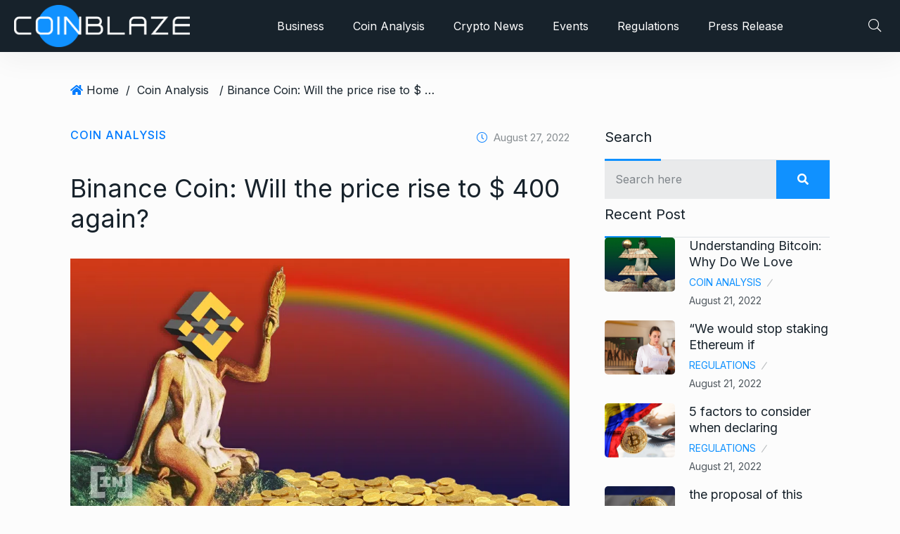

--- FILE ---
content_type: text/css
request_url: https://www.coinblaze.us/wp-content/themes/newsprk/style.css?ver=6.9
body_size: -5
content:
/*
Theme Name: Newsprk
Theme URI: https://wp.quomodosoft.com/newsprk/
Author: QuomodoTheme
Author URI: http://quomodosoft.com/
Description: Newsprk is a Magazine WordPress Theme.
Version: 4.0
Tested up to: 5.9.3
Requires PHP: 5.6
License: GNU General Public License v2 or later
License URI: LICENSE
Text Domain: newsprk
Tags: theme-options, post-formats, featured-images
*/

--- FILE ---
content_type: text/css
request_url: https://www.coinblaze.us/wp-content/themes/newsprk/assets/css/elementor-widget.min.css?ver=3.7
body_size: 3793
content:
.single_fcontact span{color:#fff}.footer .extra_newss .single_extra_news p a{color:#1091ff;font-size:14px}.border_white_top{border-top:1px dashed #3a434b}.searching.active{top:0}.business3.style4,.finance.main-section,.heading .business3.style4,.hm3-style-4-slider,.hm3-style1,.hm3-style2,.hm3-style3,.hm3-style3 .heading,.hm4-list-post,.main-section.social-follower,.most_view3.main-section,.post-card-1 .single_post_text,.sport_side3.main-section,.style2 .opinion,.style2.tab3 .nav,.style2.tab3 .tab-content,.theme-3 .contact-information,.theme-3 .international_news.main-section,.theme-4 .business3,.theme-4 .business_carousel_items,.theme-4 .category4,.theme-4 .sports_wrap,.theme-4 .tab4,.theme-4 .tranding3,.type19,.video_posts.main-section{background:#fff}.business3.style4 .readmore3{color:#747a80}.business3.style4 .readmore3{border-radius:5px}.business3.style4 .readmore3,.theme-3 .post-card-1.post_type3 .single_post_text .meta3 a,.theme-3 .style2 .post_type15 .single_post_text a{font-size:14px}.category4 ul,.theme-3 .finance ul,.theme-3 .international_news .like_cm,.theme-3 .post_type3.style1 ul,.theme-3.sport_side3 .like_cm,.theme-4 .business_carousel_items .like_cm,.theme-4 .finance .like_cm,.theme-4 .footer.footer-nav,.theme-4 .footer_more_news .like_cm,.theme-4 .sports_wrap .like_cm{margin:0;padding:0;list-style:none}.theme-3 .single_post.type18 .single_post_text a,.theme-4 .footer_more_news h4{font-size:17px}.sport_side3.main-section ul.like_cm li i,.theme-3 .finance ul.like_cm li i,.theme-3 .style1.post_type3 ul.like_cm li i{color:#70bdff}.finance .single_post .single_post_text i:hover,.sport_side3.main-section ul.like_cm li i:hover,.theme-3 .style1.post_type3 ul.like_cm li i:hover{color:#1091ff}.post_type11 .youtube_middle{position:absolute;left:50%;top:50%;height:60px;width:70px;text-align:center;line-height:60px;font-size:60px;margin-top:-30px;margin-left:-35px;color:#f55;z-index:100}.single_post2_carousel .type8 .border_black,.style2 .type17 .border_black,.type10.type16 .border_black,.type14.type22 .border_black{margin:10px 0 15px 0}.download_btn .border_black,.footer_more_news .border_black,.hm4-list-post .border4,.sports_wrap .sport_buttom .border4,.style1 .tab_widgets .border_black,.tatal_videos4 .border4,.theme-4 .tab-content .border4{margin:15px 0}.sports_wrap .finance .border4,.twitter_feeds .border_black{margin:30px 0}.tranding3 .popular_items .border4{margin:5px 0 15px 0}.most_view3 .border_black{margin:20px 0 20px 0}.post-card-1 .tranding{z-index:2;top:8px}.post-card-1.post_type3 .single_post_text{padding:20px;font-size:14px}.theme-3.sport_side3.style2 .single_post_text .meta a:last-child:before{display:none}.theme-3.sport_side3.style2 .single_post_text .meta a{margin-left:0}.international_news.theme-3 .like_cm li a,.theme-3 .international_news .single_international .view_author a,.theme-3.most_view3 .single_post.type18 .single_post_text a,.theme-4 .single_post_text .meta3 a{font-size:12px}.theme-3.most_view3 .showmore{margin-top:20px}.theme-3 .international_news.single_international h4 a{font-size:20px;font-weight:500;color:#17222b}.theme-3 .international_news.main-section .meta{margin-bottom:5px;font-weight:500;font-size:15px;color:#1091ff;text-transform:uppercase;position:relative;z-index:2}.theme-3 .international_news .meta.before:before{position:absolute;content:"";height:20px;width:2px;background:#1091ff}.theme-3 .international_news.main-section .border_black{margin:15px 0}.theme-3 .international_news.main-section .single_international .like_cm li{font-size:12px}.theme-3 .international_news.main-section .single_international .like_cm li i{color:#70bdff}.style3 .trand{float:left;margin-right:10px;padding:12px 20px;background:#17222b;font-size:14px;font-weight:500;color:#fff;line-height:17px}.theme-4 .weather-area{font-size:12px;font-weight:500;opacity:.5;line-height:12px}.theme-4 .col-lg-4.align-self-center.fix_width_social{max-width:33%}.theme-4 .topbar{margin-top:3px}.theme-4 .tatal_video4 .video4_content .post-meta a{font-size:16px;line-height:20px}.theme-4 .video4_list .post-meta a{font-size:12px;line-height:14px;color:#f55;font-weight:700}.theme-4 .post_type12 .share_meta4 li a{font-size:15px}.theme-4 .single_post.post_type12 .single_post_text h4 a{font-size:24px}.theme-4 .tab-content .single_post .single_post_text a:hover{font-size:20px}.theme-4 .tab-content .meta4 span{font-size:12px;font-weight:500;color:#17222b;line-height:28px;text-transform:capitalize}.theme-4 .tab-content .share_meta4 a{font-size:16px;font-weight:400;color:#17222b}.widget-no-border:before{display:none}.gradient1::after{content:"";position:absolute;top:0;left:0;width:100%;height:100%;background-color:tomato;opacity:.7}.theme-4 .footer.footer-nav ul{font-size:16px}.theme-4 .footer.style6{padding:0}.download_btn .sub-title{font-size:16px}.download_btn .apps_title{margin-bottom:3px}.theme-4 .footer{padding:0;margin:0}.theme-4 .footer .copyright{margin-top:5px;padding:5px 0}.sub-category-list .post-cat{display:inline-block;padding-right:10px}.footer.style1 .copyright{margin-top:0}.footer .extra_newss .widget-title2{margin-bottom:15px}.footer .widget.tab_widgets{margin-top:0}a.see_all{display:inline-block}.type10 .post_img{height:auto}.theme-3 .temp_wap{position:relative;z-index:2;padding-left:70px;display:inline-flex;flex-direction:column;float:right;justify-content:center;align-items:center}@media only screen and (max-width:767px){.theme-3 .date3{background:0 0;text-align:right}}@media (max-width:1199px) and (min-width:992px){.theme-4{margin-bottom:30px}}.popular_items.scroll_bar::-webkit-scrollbar,.video4_list.scroll_bar::-webkit-scrollbar{background:#ddd;border-radius:5px;width:3px}.popular_items.scroll_bar::-webkit-scrollbar-track,.video4_list.scroll_bar::-webkit-scrollbar-track{background:#ddd;border-radius:50px}.popular_items.scroll_bar::-webkit-scrollbar-thumb,.video4_list.scroll_bar::-webkit-scrollbar-thumb{background:linear-gradient(#f55,#ab50ef);border-radius:5px;outline:0}.tags li{margin-right:5px;margin-bottom:4px}.theme-1 .main-nav{padding:0}@media (max-width:767px){.theme-1 .logo{text-align:left}.logo-title{padding-top:10px}.theme-4 .v3datentemp{display:none}}.post .blog__post__item .post__item__details{box-shadow:0 3px 6px rgba(0,0,0,.05)}.post.sticky .blog__post__item{overflow:initial}.post__item__details .meta a{color:#888e92}.post__item__details .meta a:first-child i,.post__item__details .meta a:hover{color:#1091ff}.blog .blog__post__item .meta a{font-weight:400}.single_post.post__grid__layout__style__1 .meta3 a{color:#888e92;opacity:1}.single_post.post__grid__layout__style__1 .meta3 a:first-child,.single_post.post__grid__layout__style__1 .meta3 a:hover{color:#1091ff}.qs_newsp_post-style-5-item .post-thumb{position:relative}.qs_newsp_post-style-5-item .post-thumb img{width:100%}.qs_newsp_post-style-5-item .post-thumb span{position:absolute;top:15px;left:0;background:#1091ff;font-size:12px;font-weight:500;color:#fff;text-transform:uppercase;display:inline-block;line-height:30px;padding:0 15px;border-radius:0 30px 30px 0}.qs_newsp_post-style-5-item .post-contact{padding:21px 12px;border-radius:0;background-color:transparent}@media only screen and (min-width:992px) and (max-width:1200px){.qs_newsp_post-style-5-item .post-contact{padding:20px 0}}.qs_newsp_post-style-5-item .post-contact .title{font-size:20px;line-height:26px}@media only screen and (min-width:1200px) and (max-width:1600px){.qs_newsp_post-style-5-item .post-contact .title{font-size:18px;line-height:24px}}@media only screen and (min-width:992px) and (max-width:1200px){.qs_newsp_post-style-5-item .post-contact .title{font-size:17px;line-height:23px}}.qs_newsp_post-style-5-item .post-contact .meta-date span{font-size:13px;font-weight:500;color:#17222b;padding-left:12px;position:relative}.qs_newsp_post-style-5-item .post-contact .meta-date span::before{position:absolute;content:'';left:0;top:50%;transform:translateY(-50%);width:3px;height:12px;background:#1091ff}.qs_newsp_post-style-5-item.post-style-big .post-contact .title{font-size:34px;line-height:44px;padding-right:40px}@media only screen and (min-width:1200px) and (max-width:1600px){.qs_newsp_post-style-5-item.post-style-big .post-contact .title{font-size:30px;line-height:40px}}@media only screen and (min-width:992px) and (max-width:1200px){.qs_newsp_post-style-5-item.post-style-big .post-contact .title{font-size:28px;line-height:38px}}@media (max-width:767px){.qs_newsp_post-style-5-item.post-style-big .post-contact .title{font-size:24px;line-height:34px;padding-right:0}}.qs_newsp_post-style-5-item.post-scrolling-item{border-bottom:1px solid #e7e8e9}.qs_newsp_post-style-5-item.post-scrolling-item .post-contact{padding:21px 0 43px}.qs_newsp_post-style-5-item.post-scrolling-item .post-contact .title{font-size:24px;line-height:34px;margin-top:16px}@media only screen and (min-width:1200px) and (max-width:1600px){.qs_newsp_post-style-5-item.post-scrolling-item .post-contact .title{font-size:20px;line-height:30px}}@media only screen and (min-width:992px) and (max-width:1200px){.qs_newsp_post-style-5-item.post-scrolling-item .post-contact .title{font-size:18px;line-height:28px}}@media only screen and (min-width:768px) and (max-width:991px){.qs_newsp_post-style-5-item.post-scrolling-item .post-contact .title{font-size:17px;line-height:27px}}@media (max-width:767px){.qs_newsp_post-style-5-item.post-scrolling-item .post-contact .title{font-size:18px;line-height:28px}}.qs_newsp_post-style-5-item.post-scrolling-item .post-contact>a{font-size:14px;font-weight:500}.qs_newsp_post-style-5-item.post-scrolling-item .post-contact>a i{padding-left:6px}.qs_newsp_post-item-5{border-radius:10px;overflow:hidden;position:relative}.qs_newsp_post-item-5::before{position:absolute;content:'';left:0;top:0;height:100%;width:100%;background:linear-gradient(rgba(23,34,43,0) 0,#17222b 100%);opacity:.5}.qs_newsp_post-item-5 .post-meta{position:absolute;left:0;top:15px}.qs_newsp_post-item-5 .post-meta span{background:#1091ff;font-size:12px;font-weight:500;color:#fff;text-transform:uppercase;display:inline-block;line-height:30px;padding:0 15px;border-radius:0 30px 30px 0}.qs_newsp_post-item-5 .post-item-thumb img{width:100%}.qs_newsp_post-item-5 .post-item-content{position:absolute;left:0;bottom:0;width:100%;border:1px solid #e8e8e8;border-top:0;padding:26px;border-radius:0 0 10px 10px;z-index:10}.qs_newsp_post-item-5 .post-item-content::before{position:absolute;content:'';left:0;bottom:0;width:100%;height:0%;z-index:-1;background:#fff;transition:all linear .3s}.qs_newsp_post-item-5 .post-item-content .title{font-size:24px;line-height:34px;margin-bottom:-72px;transition:all linear .3s}@media only screen and (min-width:992px) and (max-width:1200px){.qs_newsp_post-item-5 .post-item-content .title{font-size:20px;line-height:30px}}@media (max-width:767px){.qs_newsp_post-item-5 .post-item-content .title{font-size:20px;line-height:30px;margin-bottom:-60px}}.qs_newsp_post-item-5 .post-item-content .title a{color:#fff}.qs_newsp_post-item-5 .post-item-content p{opacity:0;transition:all linear .5s}.qs_newsp_post-item-5 .post-item-content .post-link .more-btn a{font-size:13px;font-weight:500;color:#fff}.qs_newsp_post-item-5 .post-item-content .post-link .more-btn a:hover{color:#1091ff}.qs_newsp_post-item-5 .post-item-content .post-link .more-btn a i{padding-left:6px}.qs_newsp_post-item-5 .post-item-content .post-link .social ul{margin:0;padding:0;list-style-type:none}.qs_newsp_post-item-5 .post-item-content .post-link .social ul li{display:inline-block}.qs_newsp_post-item-5 .post-item-content .post-link .social ul li a{height:30px;width:30px;display:inline-block;line-height:30px;border-radius:50%;border:1px solid #b5b5b5;font-size:12px;color:#b5b5b5;text-align:center;margin-left:6px}.qs_newsp_post-item-5 .post-item-content .post-link .social ul li a:hover{background:#1091ff;border-color:#1091ff;color:#fff}.qs_newsp_post-item-5:hover .post-item-content::before{height:100%}.qs_newsp_post-item-5:hover .post-item-content .title{margin-bottom:0}.qs_newsp_post-item-5:hover .post-item-content .title a{color:#17222b}.qs_newsp_post-item-5:hover .post-item-content p{opacity:1}.qs_newsp_post-item-5:hover .post-item-content .post-link .more-btn a{color:#17222b}@media only screen and (min-width:768px) and (max-width:991px){.qs_newsp_post-item-5.item-3{display:none}}.qs_newsp_post-list-5 .qs_newsp_post-list-item{border-bottom:1px solid #e7e8e9;padding-bottom:8px;margin-bottom:23px}.qs_newsp_post-list-5 .qs_newsp_post-list-item .title{font-size:20px;line-height:26px}@media only screen and (min-width:992px) and (max-width:1200px){.qs_newsp_post-list-5 .qs_newsp_post-list-item .title{font-size:16px;line-height:22px}}@media (max-width:767px){.qs_newsp_post-list-5 .qs_newsp_post-list-item .title{font-size:16px;line-height:22px}}.qs_newsp_post-list-5 .qs_newsp_post-list-item .text{display:-webkit-flex;display:-moz-flex;display:-ms-flex;display:-o-flex;display:flex}.qs_newsp_post-list-5 .qs_newsp_post-list-item .text img{min-width:100px;max-height:90px;margin-right:20px}.qs_newsp_post-list-5 .qs_newsp_post-list-item:last-child{border-bottom:0;padding-bottom:0;margin-bottom:0}.header-topbar{border-bottom:1px dashed #dcdedf;background:#fff}@media (max-width:767px){.header-topbar{display:none}}@media only screen and (min-width:576px) and (max-width:767px){.header-topbar{display:block}}.header-topbar .topbar-social{justify-content:flex-end}@media only screen and (min-width:768px) and (max-width:991px){.header-topbar .topbar-social{justify-content:center;padding-bottom:15px;padding-top:15px}}@media (max-width:767px){.header-topbar .topbar-social{justify-content:center;padding-bottom:15px;padding-top:15px}}@media only screen and (min-width:768px) and (max-width:991px){.header-topbar .topbar-social .social{padding-right:30px}}@media (max-width:767px){.header-topbar .topbar-social .social{padding-right:30px}}.header-topbar .topbar-social .social ul{margin:0;padding:0 0 0 14px;list-style-type:none;position:relative}.header-topbar .topbar-social .social ul::before{position:absolute;content:'';left:0;top:50%;transform:translateY(-50%);background:rgba(23,34,43,.3);width:1px;height:14px}.header-topbar .topbar-social .social ul li{display:inline-block}.header-topbar .topbar-social .social ul li a{color:rgba(23,34,43,.75);margin-left:10px;-webkit-transition:all .3s ease-out 0s;-moz-transition:all .3s ease-out 0s;-ms-transition:all .3s ease-out 0s;-o-transition:all .3s ease-out 0s;transition:all .3s ease-out 0s}.header-topbar .topbar-social .social ul li a:hover{color:#1091ff}.header-topbar .topbar-social p{margin-bottom:0;padding-right:30px;font-size:14px;font-weight:400}@media only screen and (min-width:992px) and (max-width:1200px){.header-topbar .topbar-social p{font-size:12px}}.topbar-trending>span{float:left;background:#f55;color:#fff;font-size:14px;font-weight:500;padding:6px 18px}.topbar-trending .trending-slider .trending-item p{margin-bottom:0;padding:6px 15px;font-size:14px;font-weight:400}@media (max-width:767px){.topbar-trending .trending-slider .trending-item p{font-size:13px}}.topbar-trending .trending-slider .slick-arrow{position:absolute;top:50%;transform:translateY(-50%);z-index:9;border:1px solid rgba(23,34,43,.25);height:23px;width:23px;text-align:center;line-height:21px;cursor:pointer;background:#fff}.topbar-trending .trending-slider .slick-arrow.prev{right:25px}.topbar-trending .trending-slider .slick-arrow.next{right:0}.header-centerbar{padding:10px 0;background:#fff}@media only screen and (min-width:768px) and (max-width:991px){.header-centerbar-ad{margin-top:20px}}@media (max-width:767px){.header-centerbar-ad{margin-top:20px}}.header-menubar{background:#fff}.header-menu-rightbar{margin-left:-10px;display:flex;align-items:center;justify-content:flex-end}.header-menu-search ul{margin:0;padding:0;list-style-type:none}.header-menu-search ul li{display:inline-block}.header-menu-search ul li a{font-size:18px;color:rgba(23,34,43,.5);margin:7px}.nice-select-item{margin-left:20px}@media only screen and (min-width:992px) and (max-width:1200px){.nice-select-item{margin-left:0}}@media only screen and (min-width:768px) and (max-width:991px){.nice-select-item{margin-left:0}}@media (max-width:767px){.nice-select-item{margin-left:0;display:none}}@media only screen and (min-width:576px) and (max-width:767px){.nice-select-item{display:block}}.nice-select-item .nice-select{border:0;border-left:1.5px solid rgba(23,34,43,.3);border-right:1.5px solid rgba(23,34,43,.3);border-radius:0;height:25px;line-height:25px;padding-left:15px;padding-right:40px}@media only screen and (min-width:992px) and (max-width:1200px){.nice-select-item .nice-select{padding-right:25px}}.nice-select-item .nice-select::after{height:10px;width:10px;top:36%;right:20px}@media only screen and (min-width:992px) and (max-width:1200px){.nice-select-item .nice-select::after{right:8px}}.header-temperature{display:-webkit-flex;display:-moz-flex;display:-ms-flex;display:-o-flex;display:flex;align-items:center}@media (max-width:767px){.header-temperature{display:none}}@media only screen and (min-width:576px) and (max-width:767px){.header-temperature{display:block}}.header-temperature .icon{padding-left:13px;padding-right:13px}@media only screen and (min-width:992px) and (max-width:1200px){.header-temperature .icon{padding-left:6px;padding-right:6px}}.header-temperature .temperature-content .title{margin-bottom:0}.header-temperature .temperature-content .title sup{font-size:16px}.header-temperature .temperature-content .title sup sub{font-size:20px}@media only screen and (min-width:992px) and (max-width:1200px){.header-temperature .temperature-content p{font-size:13px}}.header-area{box-shadow:0 10px 40px rgba(23,34,43,.05);position:relative}.header-area.header-dark .header-topbar{background:#17222b;border-bottom-color:#44515d}.header-area.header-dark .header-topbar .topbar-trending .trending-slider .trending-item p{color:rgba(255,255,255,.85)}.header-area.header-dark .header-topbar .topbar-trending .trending-slider .slick-arrow{background-color:transparent;border:1px solid #515a60;-webkit-transition:all .3s ease-out 0s;-moz-transition:all .3s ease-out 0s;-ms-transition:all .3s ease-out 0s;-o-transition:all .3s ease-out 0s;transition:all .3s ease-out 0s}.header-area.header-dark .header-topbar .topbar-trending .trending-slider .slick-arrow:hover{background:#1091ff;border-color:#1091ff;color:#fff}.header-area.header-dark .header-topbar .topbar-social p{color:rgba(255,255,255,.85)}.header-area.header-dark .header-topbar .topbar-social .social ul li a{color:rgba(255,255,255,.75)}.header-area.header-dark .header-topbar .topbar-social .social ul li a:hover{color:#1091ff}.header-area.header-dark .header-centerbar{background:#233340}.header-area.header-dark .header-menubar{background:#233340}.header-area.header-dark .header-menubar .header-menu .stellarnav.light{background-color:transparent}.header-area.header-dark .header-menubar .header-menu .stellarnav.light li a{color:#fff}.header-area.header-dark .header-menubar .header-menu .stellarnav.light ul ul{background:#233340}.header-area.header-dark .header-menubar .header-menu .stellarnav.light .menu-toggle span.bars span{background:#fff}.header-area.header-dark .header-menubar .header-menu .stellarnav.light a{color:#fff}.header-area.header-dark .header-menubar .header-menu .stellarnav.light a.dd-toggle .icon-plus::after,.header-area.header-dark .header-menubar .header-menu .stellarnav.light a.dd-toggle .icon-plus::before{border-color:#fff}.header-area.header-dark .header-menubar .header-menu .stellarnav.desktop li.has-sub ul li a:hover{background:rgba(255,255,255,.05)}.header-area.header-dark .header-menubar .header-menu .stellarnav>ul>li>a.active,.header-area.header-dark .header-menubar .header-menu .stellarnav>ul>li>a:hover{background:rgba(255,255,255,.05)}.header-area.header-dark .header-menubar .header-menu .stellarnav.mobile.light ul{background:#233340}.header-area.header-dark .header-menubar .header-menu-rightbar .header-menu-search ul li a{color:rgba(255,255,255,.5)}.header-area.header-dark .header-menubar .header-menu-rightbar .nice-select-item .nice-select{background-color:transparent;color:rgba(255,255,255,.75);border-left-color:#65717a;border-right-color:#65717a}.header-area.header-dark .header-menubar .header-menu-rightbar .header-temperature .temperature-content .title{color:#fff}.header-area.header-dark .header-menubar .header-menu-rightbar .header-temperature .temperature-content p{color:rgba(255,255,255,.6)}.header-area.header-5-area .container-fluid{padding:0 60px}@media only screen and (min-width:1200px) and (max-width:1600px){.header-area.header-5-area .container-fluid{padding:0 20px}}@media only screen and (min-width:992px) and (max-width:1200px){.header-area.header-5-area .container-fluid{padding:0 15px}}@media only screen and (min-width:768px) and (max-width:991px){.header-area.header-5-area .container-fluid{padding:0 15px}}@media (max-width:767px){.header-area.header-5-area .container-fluid{padding:0 15px}}.header-area.header-5-area .header-topbar{border-bottom:1px solid rgba(255,255,255,.1)}.header-area.header-5-area .header-topbar .topbar-trending>span{background:rgba(255,255,255,.08)}.header-area.header-5-area .header-topbar .topbar-trending .trending-slider .slick-arrow{visibility:hidden;opacity:0}.header-area.header-5-area .header-topbar .topbar-rightbar-item .nice-select-item .nice-select{background-color:transparent}.header-area.header-5-area .header-topbar .topbar-rightbar-item .nice-select-item .nice-select>span{color:rgba(255,255,255,.75)}.header-area.header-5-area .header-menubar{background:#17222b}.header-area.header-5-area .header-menubar .header-menu .stellarnav>ul{text-align:center}@media only screen and (min-width:768px) and (max-width:991px){.header-area.header-5-area .header-menubar .header-menu .stellarnav>ul{text-align:left}}@media (max-width:767px){.header-area.header-5-area .header-menubar .header-menu .stellarnav>ul{text-align:left}}.header-area.header-5-area .header-menubar .header-menu .stellarnav>ul>li>a{padding:27px 18px}@media only screen and (min-width:992px) and (max-width:1200px){.header-area.header-5-area .header-menubar .header-menu .stellarnav>ul>li>a{padding:27px 12px}}@media only screen and (min-width:768px) and (max-width:991px){.header-area.header-5-area .header-menubar .header-menu .stellarnav>ul>li>a{padding:15px 20px}}@media (max-width:767px){.header-area.header-5-area .header-menubar .header-menu .stellarnav>ul>li>a{padding:15px 20px}}.header-area.header-5-area .header-menubar .header-menu .stellarnav>ul>li>a.active,.header-area.header-5-area .header-menubar .header-menu .stellarnav>ul>li>a:hover{background-color:transparent}.header-area.header-5-area .header-menubar .header-menu .stellarnav>ul>li>a.active::before,.header-area.header-5-area .header-menubar .header-menu .stellarnav>ul>li>a:hover::before{display:none}.theme-4 .welcome_list .slick-slide{padding:20px}.post_img .newsprk-video-icon-wrapper{position:absolute;left:50%;top:50%;height:60px;width:70px;text-align:center;line-height:60px;font-size:40px;margin-top:-30px;margin-left:-35px;color:#f8f8f8;z-index:10}